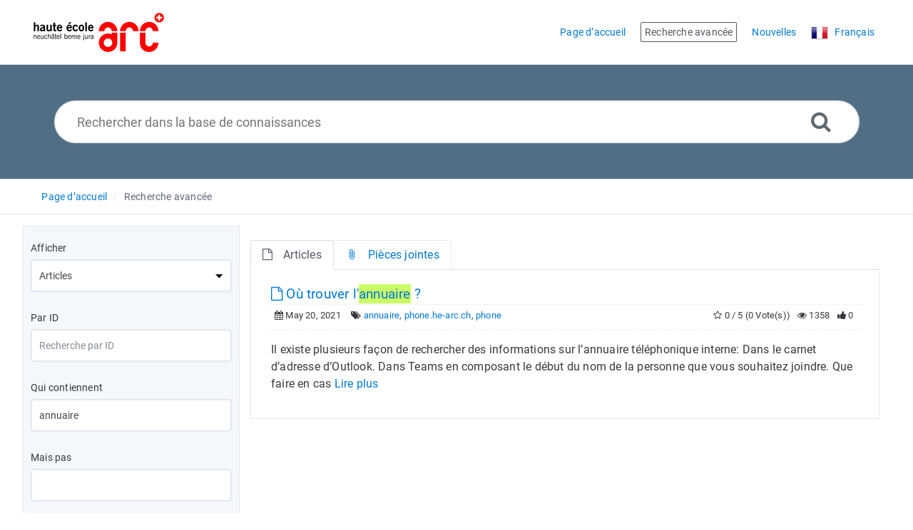

--- FILE ---
content_type: text/html; charset=UTF-8
request_url: https://faq.he-arc.ch/search.php?show_type=Articles&keywords=annuaire&sia=Keywords
body_size: 6878
content:
<!DOCTYPE html>
<html   lang="fr">
<head>
<meta http-equiv="Content-Type" content="text/html; charset=utf-8" />
<title>FAQ Service informatique HE-ARC - Recherche avancée</title>
<meta http-equiv="X-UA-Compatible" content="IE=9; IE=8; IE=EDGE" />
<meta name="viewport" content="width=device-width, initial-scale=1.0, shrink-to-fit=no" /> 


	<meta name="keywords" content="keyword1, keyword2, keyword3" />
	<meta name="description" content="This is demo meta description. You can enter here your meta description." />
<meta name="robots" content="index, follow" /><link rel="shortcut icon" href="https://faq.he-arc.ch/uploads/custom/8575be3ace2937d7d3b1278ae3593317129becde.png" type="image/png" />

<meta name="generator" content="PHPKB Knowledge Base Software" />
<!-- Powered by 'PHPKB Knowledge Base Software' (https://www.phpkb.com) -->
<!-- Please do not remove this line from the code to keep the license valid -->

<style>
	:root {
	--theme-color: #526e84;
	--theme-text-color: #37393e; 
	--header-text-color:#ffffff;
	--header-text-hover-color:#ffe27a;
	--header-btn-bg-color: #d23e00;
	--header-btn-text-color: #ffffff;
	--header-btn-hover-color: #802600;
	--links-text-color: #0078d4;
	--links-hover-color: #ce7e00;
	--btn-bg-color: #0078d4;
	--btn-text-color: #ffffff;
	--btn-hover-color: #3394db;
	--toggle-btn-bg-color: #3394db;
	--toggle-btn-text-color: #ffffff;
	--theme-panel-color: #f5f8fa;
	--theme-panel-border-color:#e1e8ee;

	--article-h1-color: #545764;
	--article-h2-color: #545764;
	--article-h3-color: #545764;
	--article-h4-color: #545764;
	--article-h5-color: #545764;
	--article-h6-color: #545764;
	--search-highlight-color: #cbfe65;
	--glossary-link-color	: #008000;
	--download-badge-bg-color	: #0078d4;
	--download-badge-text-color	: #ffffff;


	--navigation-links-color		: #0078d4;
	--navigation-links-hover-color	: #545764;
	--tabs-bg-color					: #ffffff;
	--tabs-border-color				: #e9ecef;	
	--tabs-text-color				: #0078d4;
	--tabs-hover-bg-color			: #ffffff;
	--tabs-hover-border-color		: #e9ecef;
	--tabs-hover-text-color			: #545764;
	--tabs-active-bg-color			: #ffffff;
	--tabs-active-border-color		: #dddddd;
	--tabs-active-text-color		: #545764;
	--tabs-dropdown-active-bg-color	: #0078d4;
	--tabs-dropdown-active-color	: #ffffff;

	--toc-links-color				: #0078d4;
	--toc-links-hover-color			: #545764;
	--breadcrumbs-links-color		: #0078d4;
	--breadcrumbs-links-hover-color	: #545764;
	--glossary-bg-color				: #0078d4;
	--glossary-labels-color			: #0078d4;
	--glossary-bg-hover-color		: #0078d4;
	--glossary-labels-hover-color	: #ffffff;
	--article-fonts					: ;	
	
  }	
</style>


<link rel="preload" as="font" href="https://faq.he-arc.ch/fonts/icons.woff2" type="font/woff2" crossorigin="anonymous">
<style>
@font-face{
	font-family:'phpkbIcons';
	font-weight:400;
	font-style:normal;
	font-display: swap;
	src:
	url(https://faq.he-arc.ch/fonts/icons.woff2) format("woff2"),
	url(https://faq.he-arc.ch/fonts/icons.woff) format("woff"),
	url(https://faq.he-arc.ch/fonts/icons.ttf) format("truetype"),
	url(https://faq.he-arc.ch/fonts/icons.eot), url("https://faq.he-arc.ch/fonts/icons.eot#iefix") format("embedded-opentype"),
	url("https://faq.he-arc.ch/fonts/icons.svg?#icons") format("svg");
}
</style>
<link rel="preload" href="https://faq.he-arc.ch/css/icons-phpkb.css?v=1.0.0" as="style" onload="this.rel='stylesheet'">
<link rel="stylesheet" href="https://faq.he-arc.ch/css/icons-phpkb.css?v=1.0.0">

<link rel="preload" href="https://faq.he-arc.ch/css/bootstrap.min.css" as="style" onload="this.rel='stylesheet'">
<link href="https://faq.he-arc.ch/css/bootstrap.min.css" rel="stylesheet" type="text/css" />

<link rel="preload" href="https://faq.he-arc.ch/css/bootstrap-overrides.css" as="style" onload="this.rel='stylesheet'">
<link href="https://faq.he-arc.ch/css/bootstrap-overrides.css" rel="stylesheet" type="text/css" />

<link  rel="preload"  media="screen and (min-width: 1px) and (max-width: 1048px)" href="https://faq.he-arc.ch/css/dlmenu.css?v=1.0.0" type="text/css" as="style" onload="this.rel='stylesheet'">
<link rel="stylesheet" media="screen and (min-width: 1px) and (max-width: 1048px)" href="https://faq.he-arc.ch/css/dlmenu.css?v=1.0.0" type="text/css">

<link rel="preload" href="https://faq.he-arc.ch/css/app.min.css?v=1.0.1" as="style" onload="this.rel='stylesheet'">
<link href="https://faq.he-arc.ch/css/app.min.css?v=1.0.1" rel="stylesheet" type="text/css" />

<!--<link href="https://faq.he-arc.ch/css/app-not-required.css" rel="stylesheet" type="text/css" />-->
	  
<link rel="preload" href="https://faq.he-arc.ch/css/phpkb.css?v=1.0.1" as="style" onload="this.rel='stylesheet'">
<link href="https://faq.he-arc.ch/css/phpkb.css?v=1.0.1" rel="stylesheet" type="text/css" />

	
<style>
	.search-section {
							background-color: var(--theme-color,#0078D4)!important;
						}</style>

<!-- Password Strengh Checker -->
<link href="https://faq.he-arc.ch/css/password-strength-checker.css?v=1.0.0" rel="stylesheet">

</head>
<body class="fixed-body layout-fixed">
<a id="skipnav" class="screenreader-htl" href="#mainDiv">
			  
			</a>	
<div id="app" class="paper-loading">
	<!-- Nav -->
		<div class="nav-fixed no-b">
		<!-- Header -->
		<nav class="mainnav navbar navbar-default justify-content-between">
		   <div class="container relative">
			   <a class="offcanvas dl-trigger paper-nav-toggle " type="button" data-toggle="offcanvas" aria-controls="navbarNav" aria-expanded="false" aria-label="Toggle navigation">
				   <i></i>
			   </a>
							   <a class="navbar-brand" aria-label="Logo" href="https://faq.he-arc.ch">
				   <img class="d-inline-block align-top" alt="Knowledge Base Logo" src="https://faq.he-arc.ch/uploads/custom/de8631f476e01f0735285caeb4e3bc03ab04eb6c.png">
			   </a>
			   	<div id="dl-menu" class="xv-menuwrapper responsive-menu">
		<ul class="dl-menu align-items-center">
			<li ><a href="https://faq.he-arc.ch/index.php" ><span>Page d’accueil</span></a></li><li class="active"><a href="https://faq.he-arc.ch/search.php"><span>Recherche avancée</span></a></li><li ><a href="https://faq.he-arc.ch/news.php" ><span>Nouvelles</span></a></li><li>
								<a class="pointer"><span><img src="https://faq.he-arc.ch/images/flags/fr.png" class="flag" border="0" alt="" /> <span class="lang-text">Français</span></span></a>
							 </li>		</ul>
	</div>
				<!-- Login modal -->
		   </div>
		</nav>
	</div>

		<main class="template-genre">
		<!-- Search Section -->
			<section class="search-section">
									
									<div class="masthead single-masthead ">
										<div class="container">
											<div class="row">
												<div class="col-lg-12 mx-md-auto">
													<form class="clearfix" name="frmsearch" role="search" aria-label="" method="post" action="https://faq.he-arc.ch/search.php?suid=6973fa17d7bd7"  onsubmit="return check_form('Veuillez spécifier le mot-clé pour pouvoir faire une recherche.','Veuillez spécifier au minimum 3 caractères pour pouvoir faire une recherche.','Rechercher dans la base de connaissances');">
						<input type="text" class="search-field" id="search_field" name="keywords" aria-label="Rechercher dans la base de connaissances" aria-required="true" aria-invalid="false" placeholder="Rechercher dans la base de connaissances">
						
						<input type="hidden" name="search_att" value="yes"/>
						<button type="submit" name="submit_search"  id="search_btn" value="Search" aria-label="Recherche avancée"><i class="icon icon-search" role="presentation"></i></button>
					</form>
												</div>
											</div>
										</div>
									</div>
								</section>			<div class="breadcrumbs breadcrumbbar" role="navigation" aria-label="Breadcrumb">
										<div class="container">
											 <ol>
						<li><a href="https://faq.he-arc.ch/index.php" title="Page d’accueil">Page d’accueil</a> </li>
								<li class="active" tabindex="0">Recherche avancée</li>
					</ol>
										</div>
									</div>		<div class="container container-xs" id="mainDiv">
		<div class="row">
			<div class="col-lg-3  left-sidebar background-sidebar ">
					
<script type="text/javascript">
	var sbClasses ='';
</script>
	<!--Sidebar Toggle Button-->
	<a href="#" data-toggle="offcanvas" aria-label="" class="sidebar-slide-toggle d-lg-none d-xl-none"><i class=""></i></a>
	<script type="text/javascript">
		var sbClasses = "sidebar-slide main-sidebar shadow1 fixed offcanvas scroll light";
	</script>
	<aside id="sidebar_slide" style="width:auto;">
		<!--Sidebar End-->
		<div class="sidebar sidebar-kbtree mt-3 background-tree p-10">
		
<form id="advsearch_form" role="search" aria-label="" class="advsearch" action="search.php?suid=6973fa17d7bd7" method="post">
	<div class="row">
		<div class="col-12">
			<div class="form-group">
				<label class="control-label" id="lblsf">Afficher</label>
				<select name="show_type" class="form-control form-control-lg select-control" id="st" onchange="return show_hide_tr('st');" class="select-control" aria-labelledby="lblsf" aria-required="true" aria-invalid="false">
					<option value="Articles" selected="selected">Articles</option><option value="News">Nouvelles</option><option value="Categories">Catégories</option>				</select>
			</div>
		</div>
		<div class="col-12">
			<div class="form-group">
				<label class="control-label" id="lblid">Par ID</label>
				<input type="number" name="item_id" placeholder="Recherche par ID" value="" class="form-control form-control-lg"  aria-labelledby="lblid" aria-invalid="false" />
			</div>
		</div>
		<div class="clearfix"></div>
		<div class="col-12">
			<div class="form-group">
				<label class="control-label" id="lbltc">Qui contiennent</label>
				<input type="text" name="keywords" placeholder="Vos mots-clés ici..." value="annuaire" class="form-control form-control-lg"  aria-labelledby="lbltc" aria-invalid="false" />
			</div>
		</div>
		<div class="col-12">
			<div class="form-group">
				<label class="control-label" id="lblbn">Mais pas</label>
				<input type="text" name="but_not" value="" class="form-control form-control-lg" aria-labelledby="lblbn" aria-invalid="false"  />
			</div>
		</div>
		<div class="clearfix"></div>
		<div class="col-12" id="siatr" >
			<div class="form-group">
				<label class="control-label"  id="lblsi">Rechercher dans</label>
				<select name="sia" class="form-control form-control-lg select-control"  aria-labelledby="lblsi" aria-invalid="false">
					<option value="All">Tout</option><option value="Title">Titre</option><option value="Content">Contenu</option><option value="Keywords" selected="selected">Mots-clés</option>				</select>
			</div>
		</div>
		<div class="col-12" id="sictr"  style="display:none;" >
			<div class="form-group">
				<label class="control-label" id="lblsin">Rechercher dans</label>
				<select name="sic" class="form-control form-control-lg select-control" aria-labelledby="lblsin" aria-invalid="false">
					<option value="Both">Tout</option><option value="Title">Titre</option><option value="Content">Contenu</option>				</select>
			</div>
		</div>
		<div class="col-12" id="intr" >
			<div class="form-group">
				<label class="control-label" id="lblct">Dans</label>
				<select name="sc" class="form-control form-control-lg select-control" aria-labelledby="lblct" aria-invalid="false">
					<option value="All">Toutes les catégories</option>
					<option value="110" >Nouveaux étudiants</option>
<option value="1" >Comptes informatiques</option>
<option value="2" >&nbsp;&nbsp;&nbsp;&nbsp;- Généralités</option>
<option value="3" >&nbsp;&nbsp;&nbsp;&nbsp;- Initialisation des comptes</option>
<option value="4" >&nbsp;&nbsp;&nbsp;&nbsp;- Mot de passe</option>
<option value="5" >&nbsp;&nbsp;&nbsp;&nbsp;&nbsp;&nbsp;&nbsp;&nbsp;- Changer mon mot de passe</option>
<option value="104" >&nbsp;&nbsp;&nbsp;&nbsp;- SWITCH edu-ID</option>
<option value="6" >Réseaux, wifi et VPN</option>
<option value="7" >&nbsp;&nbsp;&nbsp;&nbsp;- Généralités</option>
<option value="13" >&nbsp;&nbsp;&nbsp;&nbsp;- VPN</option>
<option value="103" >&nbsp;&nbsp;&nbsp;&nbsp;&nbsp;&nbsp;&nbsp;&nbsp;- Accès au réseau administratif</option>
<option value="14" >&nbsp;&nbsp;&nbsp;&nbsp;&nbsp;&nbsp;&nbsp;&nbsp;- Généralités</option>
<option value="8" >&nbsp;&nbsp;&nbsp;&nbsp;- Wifi</option>
<option value="112" >&nbsp;&nbsp;&nbsp;&nbsp;&nbsp;&nbsp;&nbsp;&nbsp;- Cisco Secure Client &#40;NAM&#41;</option>
<option value="9" >&nbsp;&nbsp;&nbsp;&nbsp;&nbsp;&nbsp;&nbsp;&nbsp;- Explication des différents réseaux Wifi</option>
<option value="11" >&nbsp;&nbsp;&nbsp;&nbsp;&nbsp;&nbsp;&nbsp;&nbsp;- macOS</option>
<option value="12" >&nbsp;&nbsp;&nbsp;&nbsp;&nbsp;&nbsp;&nbsp;&nbsp;- Smartphone, tablettes &#40;Android, IOS, Windows mobile&#41;</option>
<option value="10" >&nbsp;&nbsp;&nbsp;&nbsp;&nbsp;&nbsp;&nbsp;&nbsp;- Windows 10/11</option>
<option value="16" >Mail et calendrier &#40;réservation de ressources&#41;</option>
<option value="17" >&nbsp;&nbsp;&nbsp;&nbsp;- Généralités</option>
<option value="98" >&nbsp;&nbsp;&nbsp;&nbsp;&nbsp;&nbsp;&nbsp;&nbsp;- Outlook</option>
<option value="99" >&nbsp;&nbsp;&nbsp;&nbsp;&nbsp;&nbsp;&nbsp;&nbsp;- Webmail</option>
<option value="19" >&nbsp;&nbsp;&nbsp;&nbsp;- Réservation de salle</option>
<option value="20" >&nbsp;&nbsp;&nbsp;&nbsp;- Newsletters</option>
<option value="18" >&nbsp;&nbsp;&nbsp;&nbsp;- Courrier indésirable</option>
<option value="21" >Impressions et copies</option>
<option value="41" >&nbsp;&nbsp;&nbsp;&nbsp;- Généralités</option>
<option value="42" >&nbsp;&nbsp;&nbsp;&nbsp;- Installer une imprimante</option>
<option value="44" >&nbsp;&nbsp;&nbsp;&nbsp;- Imprimer depuis un ordinateur hors domaine</option>
<option value="45" >&nbsp;&nbsp;&nbsp;&nbsp;- Imprimer depuis un périphérique mobile</option>
<option value="43" >&nbsp;&nbsp;&nbsp;&nbsp;- Désinstaller une imprimante</option>
<option value="22" >Ressources et matériels informatiques</option>
<option value="52" >&nbsp;&nbsp;&nbsp;&nbsp;- Beamer</option>
<option value="114" >&nbsp;&nbsp;&nbsp;&nbsp;- Écran interactif</option>
<option value="60" >&nbsp;&nbsp;&nbsp;&nbsp;- Flipchart interactif</option>
<option value="55" >&nbsp;&nbsp;&nbsp;&nbsp;- Lecteurs réseau</option>
<option value="59" >&nbsp;&nbsp;&nbsp;&nbsp;- PC du personnel</option>
<option value="58" >&nbsp;&nbsp;&nbsp;&nbsp;- PC portable étudiant</option>
<option value="53" >&nbsp;&nbsp;&nbsp;&nbsp;- PC salle de cours - enseignant</option>
<option value="57" >&nbsp;&nbsp;&nbsp;&nbsp;- Station d'accueil universelle pour ordinateur portable</option>
<option value="56" >&nbsp;&nbsp;&nbsp;&nbsp;- Tableau interactif</option>
<option value="54" >&nbsp;&nbsp;&nbsp;&nbsp;- Visioconférence</option>
<option value="23" >Badge, clés et monétique</option>
<option value="67" >&nbsp;&nbsp;&nbsp;&nbsp;- Généralités</option>
<option value="68" >&nbsp;&nbsp;&nbsp;&nbsp;- Badge</option>
<option value="69" >&nbsp;&nbsp;&nbsp;&nbsp;- Clés</option>
<option value="71" >&nbsp;&nbsp;&nbsp;&nbsp;- Contrôle d'accès</option>
<option value="70" >&nbsp;&nbsp;&nbsp;&nbsp;- Monétique</option>
<option value="24" >Logiciels</option>
<option value="73" >&nbsp;&nbsp;&nbsp;&nbsp;- Personnel</option>
<option value="106" >&nbsp;&nbsp;&nbsp;&nbsp;&nbsp;&nbsp;&nbsp;&nbsp;- SolidWorks</option>
<option value="72" >&nbsp;&nbsp;&nbsp;&nbsp;- Etudiants</option>
<option value="108" >&nbsp;&nbsp;&nbsp;&nbsp;&nbsp;&nbsp;&nbsp;&nbsp;- Rentrée informatique</option>
<option value="105" >&nbsp;&nbsp;&nbsp;&nbsp;&nbsp;&nbsp;&nbsp;&nbsp;- SolidWorks</option>
<option value="107" >&nbsp;&nbsp;&nbsp;&nbsp;- Portail d&#039;entreprise</option>
<option value="100" >Cloud</option>
<option value="101" >&nbsp;&nbsp;&nbsp;&nbsp;- Microsoft 365</option>
<option value="25" >Téléphonie</option>
<option value="63" >&nbsp;&nbsp;&nbsp;&nbsp;- Fixe</option>
<option value="84" >&nbsp;&nbsp;&nbsp;&nbsp;&nbsp;&nbsp;&nbsp;&nbsp;- Annuaire</option>
<option value="85" >&nbsp;&nbsp;&nbsp;&nbsp;&nbsp;&nbsp;&nbsp;&nbsp;- Gestion avancée des appels</option>
<option value="113" >&nbsp;&nbsp;&nbsp;&nbsp;- Microsoft Teams</option>
<option value="64" >&nbsp;&nbsp;&nbsp;&nbsp;- Mobile</option>
<option value="26" >Applications métiers &#40;OpenTime, SII4ARC, IS-Academia, SageX, AGF et Cyberlearn&#41;</option>
<option value="33" >&nbsp;&nbsp;&nbsp;&nbsp;- AGF</option>
<option value="111" >&nbsp;&nbsp;&nbsp;&nbsp;- Cyberlearn &#40;moodle&#41;</option>
<option value="32" >&nbsp;&nbsp;&nbsp;&nbsp;- IS-Academia</option>
<option value="75" >&nbsp;&nbsp;&nbsp;&nbsp;&nbsp;&nbsp;&nbsp;&nbsp;- Généralités</option>
<option value="77" >&nbsp;&nbsp;&nbsp;&nbsp;&nbsp;&nbsp;&nbsp;&nbsp;- Personnel</option>
<option value="76" >&nbsp;&nbsp;&nbsp;&nbsp;&nbsp;&nbsp;&nbsp;&nbsp;- Etudiants</option>
<option value="30" >&nbsp;&nbsp;&nbsp;&nbsp;- OpenTime</option>
<option value="34" >&nbsp;&nbsp;&nbsp;&nbsp;- SageX (AGP)</option>
<option value="31" >&nbsp;&nbsp;&nbsp;&nbsp;- SII4ARC</option>
<option value="27" >Visiteurs</option>
<option value="66" >&nbsp;&nbsp;&nbsp;&nbsp;- Compte temporaire</option>
<option value="65" >&nbsp;&nbsp;&nbsp;&nbsp;- Wifi</option>
<option value="28" >Charte informatique et sécurité</option>
<option value="46" >&nbsp;&nbsp;&nbsp;&nbsp;- Généralités</option>
<option value="47" >&nbsp;&nbsp;&nbsp;&nbsp;- Sécurité</option>
<option value="117" >&nbsp;&nbsp;&nbsp;&nbsp;&nbsp;&nbsp;&nbsp;&nbsp;- Sensibilisation</option>
<option value="29" >Obtenir de l'aide du service informatique</option>
<option value="61" >&nbsp;&nbsp;&nbsp;&nbsp;- Généralités</option>
<option value="62" >&nbsp;&nbsp;&nbsp;&nbsp;- GLPI</option>
				</select>
				<div class="checkbox block">
					<label id="lblsc"><input type="checkbox" name="sub" value="yes" aria-labelledby="lblsc" aria-invalid="false" aria-checked="false"   /> Inclure les sous-catégories dans la recherche</label>
				</div>
			</div>
		</div>
		<div class="clearfix"></div>
		<div class="col-12">
			<div class="form-group">
				<label class="control-label" id="lblsf">Rechercher</label>
				<select name="search_for" class="form-control form-control-lg select-control" aria-labelledby="lblsf" aria-invalid="false">
					<option value="Any Word" selected="selected">N’importe quel mot</option><option value="All Words">Tous les mots</option><option value="Exact Match">Correspondance exacte</option>				</select>
			</div>
		</div>
		<div class="col-12" id="sbtr" >
			<div class="form-group">
				<label class="control-label" id="lblsb">Trier par</label>
				<select name="sort_by" class="form-control form-control-lg select-control"  aria-labelledby="lblsb" aria-invalid="false">
					<option value="Relevance" selected="selected">Pertinence</option><option value="Popularity">Popularité</option><option value="Rating">Note</option><option value="Updated"></option>				</select>
			</div>
		</div>
		<div class="col-12" id="sbntr"  style="display:none;" >
			<div class="form-group">
				<label class="control-label" id="lblsbf">Trier par</label>
				<select name="sort_by_common" class="form-control form-control-lg select-control"  aria-labelledby="lblsbf" aria-invalid="false">
					<option value="Relevance">Pertinence</option><option value="Popularity">Popularité</option>				</select>
			</div>
		</div>
		<div class="col-12" id="sotr">
			<div class="form-group">
				<label class="control-label" id="lblso">Ordre de tri</label>
				<select name="so" class="form-control form-control-lg select-control"  aria-labelledby="lblso" aria-invalid="false">
					<option value="Ascending">Ascendant</option><option value="Descending" selected="selected">Descendant</option>				</select>
			</div>
		</div>
				<div class="col-12" id="asitr" >
			<div class="form-group">
				<label class="control-label" for="checkbox" id="lblasi">Cherchez aussi dans</label>
								<div class="checkbox block"><label  id="lblat"><input type="checkbox" name="fa" value="yes"   aria-labelledby="lblasi lblat" aria-checked="false" aria-invalid="false" /> Pièces jointes</label></div>
							</div>
		</div><!-- col-sm-12 -->
				<div class="col-12 text-center">
			<div class="form-group">
				<button class="btn btn-primary pointer btn-phpkb" type="submit" name="submit" value="Advanced Search">Recherche avancée</button>
			</div>
		</div><!-- col-sm-12 -->
	</div><!-- End Row -->
</form>
	</aside>
	
				</div>
				<div class="col-12 col-lg-9 mt-3 container-content ">
					
								<!-- Articles / Files Tabs -->
								<ul class="nav nav-tabs home-tabs p-t-20" id="home_tabs" role="tablist">
									<li class="nav-item">
										<a class="nav-link active show " id="tab0" data-toggle="tab" href="#tab0_content" role="tab" aria-controls="tab0_content" aria-selected="true"><i class="icon icon-file-o"></i>Articles</a>
									</li>	<li class="nav-item">
												<a class="nav-link " id="tab1" data-toggle="tab" href="#tab1_content" role="tab" aria-controls="tab1_content"><i class="icon icon-attach_file"></i>Pièces jointes</a>
											</li>
								</ul>
								<div class="tab-content home-tabs-content" id="home_tabs_content">
									<!-- Articles -->
									<div role="tabpanel" class="tab-pane fade pl-2 active show " id="tab0_content" aria-labelledby="tab0">
										<div><!-- Search Results -->
<div><article class="mb-1">
										<header>
											<div class="article-title d-table full-width  highlight_this"><h2 class="d-table-cell"><a href="https://faq.he-arc.ch/article.php?id=201" aria-label="" target="_blank" ><i class="icon icon-file-o" role="presentation"></i> Où trouver l&#039;annuaire ?</a></h2>  </div>
											
		<div class="article-meta display-inline-table">
			<span class="pointer" aria-label="Ajouté le May 20, 2021" title="Ajouté le May 20, 2021"><i class="icon icon-calendar" role="presentation"></i> May 20, 2021</span>
			<span class="d-none d-sm-inline info-tags"><i class="icon icon-tags" role="presentation"></i> <a href="https://faq.he-arc.ch/search.php?show_type=Articles&keywords=annuaire&sia=Keywords" class="">annuaire</a>, <a href="https://faq.he-arc.ch/search.php?show_type=Articles&keywords=phone.he-arc.ch&sia=Keywords" class="">phone.he-arc.ch</a>, <a href="https://faq.he-arc.ch/search.php?show_type=Articles&keywords=phone&sia=Keywords" class="">phone</a></span>
			
			
			<span class="float-right pointer" aria-label="0 Réactions" title="0 Réactions"><i class="icon icon-thumbs-up" role="presentation"></i>  0</span>
			<span class="float-right pointer" aria-label="1.36K Clics" title="1.36K Clics"><i class="icon icon-eye" role="presentation"></i>  1358</span>
			<span class="float-right d-none d-sm-inline art-votes"><i class="icon icon-star-o" role="presentation"></i> 0 / 5 &#40;0 Vote&#40;s&#41;&#41;</span>
		</div>
										</header>
										<p class="highlight_this"><div>Il existe plusieurs façon de rechercher des informations sur l&rsquo;annuaire téléphonique interne:

Dans le carnet d&rsquo;adresse d&rsquo;Outlook.
Dans Teams en composant le début du nom de la personne que vous souhaitez joindre.

Que faire en cas  <a href="https://faq.he-arc.ch/article.php?id=201">Lire plus</a></div></p>
									</article></div></div>
									</div>

									<!-- Files -->
									<div role="tabpanel" class="tab-pane fade pl-2 " id="tab1_content" aria-labelledby="tab1">Il n&#039;y a aucun enregistrement à afficher.
									</div>
									<input type="hidden" id="fsrchst" name="fsrchst" value="0">
								</div>				</div>
			</div><!-- End Row -->
		</div>
	</main>
	<!-- SignUp modal -->
<div class="modal" id="modalSignUp" tabindex="-1" role="dialog"  aria-label="" data-backdrop="static">
	<div class="modal-dialog" role="document">
		<div class="modal-content no-r">
			<a href="#" data-dismiss="modal" aria-label="Close" class="paper-nav-toggle active mr-3"><i></i></a>
			<div class="modal-body no-p">
			</div>
		</div>
	</div>
</div>
<a href="#" class="scroll-top" aria-label="Back to Top Screen" title="Back to Top"><i class="icon icon-angle-up" role="presentation" aria-hidden="true"></i></a></div>
<!--End Page page_wrapper -->

<script type="text/javascript">/* Set global variables */var secTkn = "&cfrmsectkn=MTc2OTIwODM0MzAwRVpnRVFNbUxJaXRHRnpGYm5xNnNtbm8yZmRVcDloQ2p1R0pxeVg=";var secTknKey = "cfrmsectkn";var secTknVal = "MTc2OTIwODM0MzAwRVpnRVFNbUxJaXRHRnpGYm5xNnNtbm8yZmRVcDloQ2p1R0pxeVg=";</script>
<script type="text/javascript" src="https://faq.he-arc.ch/js/libs/jquery-3.4.1.min.js"></script>
<script src="https://faq.he-arc.ch/js/components/_preloader.js" type="text/javascript"></script><!-- Loading to work  --> 
<script src="https://faq.he-arc.ch/js/libs/modernizr.min.js" type="text/javascript"></script><!-- For different functionalities in browsers --> 
<script type="text/javascript" src="https://faq.he-arc.ch/js/libs/popper.min.js"></script><!-- For bootstrap -->
<script src="https://faq.he-arc.ch/js/libs/bootstrap.min.js"></script>

<script type="text/javascript">
	var filesLoaded = 'no';
	loadFiles('https://faq.he-arc.ch');
	jQuery(window).resize(function() {
		if(filesLoaded == 'no'){
			loadFiles('https://faq.he-arc.ch');
		}
	});
			jQuery(document).ready(function(){
			loadCSS = function(href) {
				var cssLink = jQuery("<link>");
				jQuery("head").append(cssLink); //IE hack: append before setting href
				cssLink.attr({
					rel:  "stylesheet",
					type: "text/css",
					href: href
				});
			};
			loadCSS("https://faq.he-arc.ch/css/category-icons.css");
		});
	</script>
<script defer src="https://faq.he-arc.ch/js/common.js?v=1.0.3" type="text/javascript" ></script>
<script defer src="https://faq.he-arc.ch/js/polyfill.js"></script>
<script defer src="https://faq.he-arc.ch/js/focus-visible.js" type="text/javascript" ></script>

<!-- Password Strengh Checker Plugin -->
<script src="https://faq.he-arc.ch/js/password-strength-checker.js?v=1.0.0" type="text/javascript" ></script>
<script type="text/javascript">
	jQuery(document).ready(function(){
		bindSignupModal('https://faq.he-arc.ch');
	}); 
</script>
<script defer src="https://faq.he-arc.ch/js/search.js" type="text/javascript" ></script>


	<script src="https://faq.he-arc.ch/js/jquery.mark.min.js?v=1.0.0" type="text/javascript"></script>
	<script type="text/javascript">
	jQuery(document).ready(function(){
		jQuery(".highlight_this").mark("annuaire", {"acrossElements": true,
			"element": "span",
			"className": "highlight-terms",
			"exclude": [".syntaxhighlighter *, pre[class*='brush']"],
			"ignoreJoiners": true
		});
	});
	</script>
	<script defer src="https://faq.he-arc.ch/js/jquery.livesearch.js"></script>
	<script type="text/javascript">
	//<![CDATA[
	jQuery(document).ready(function(){
		jQuery('#search_field').liveSearch({url: 'https://faq.he-arc.ch/include/ajax-hub.php?ajax=true&usefor=livesearch&keywords=', typeDelay:500});
	});
	//]]>
	</script>

</body>
</html>

--- FILE ---
content_type: text/css
request_url: https://faq.he-arc.ch/css/dlmenu.css?v=1.0.0
body_size: 1863
content:
.dl-menuwrapper button {border: none;width: 48px;height: 45px;text-indent: -900em;overflow: hidden;position: relative;cursor: pointer;outline: 0}.dl-menuwrapper button:after {content: '';position: absolute;width: 68%;height: 5px;background: #fff;top: 10px;left: 16%;box-shadow: 0 10px 0 #fff, 0 20px 0 #fff}.no-js .dl-menuwrapper .dl-menu {position: relative;opacity: 1;-webkit-transform: none;transform: none}.no-js .dl-menuwrapper li.dl-back,.xv-menuwrapper .dl-trigger {display: none}.no-js .dl-menuwrapper li>a:not(:only-child) {background: rgba(0, 0, 0, .1)}.no-js .dl-menuwrapper li>a:not(:only-child):after {content: ''}.demo-1 .dl-menuwrapper button {background: #c62860}.demo-1 .dl-menuwrapper button.dl-active,.demo-1 .dl-menuwrapper button:hover,.demo-1 .dl-menuwrapper ul {background: #9e1847}.demo-2 .dl-menuwrapper button {background: #e86814}.demo-2 .dl-menuwrapper button.dl-active,.demo-2 .dl-menuwrapper button:hover,.demo-2 .dl-menuwrapper ul {background: #d35400}.demo-3 .dl-menuwrapper button {background: #08cbc4}.demo-3 .dl-menuwrapper button.dl-active,.demo-3 .dl-menuwrapper button:hover,.demo-3 .dl-menuwrapper ul {background: #00b4ae}.demo-4 .dl-menuwrapper button {background: #90b912}.demo-4 .dl-menuwrapper button.dl-active,.demo-4 .dl-menuwrapper button:hover,.demo-4 .dl-menuwrapper ul {background: #79a002}.demo-5 .dl-menuwrapper button {background: #744783}.demo-5 .dl-menuwrapper button.dl-active,.demo-5 .dl-menuwrapper button:hover,.demo-5 .dl-menuwrapper ul {background: #643771}.dl-menuwrapper {width: 100%;max-width: 300px;float: left;-webkit-perspective: 1000px;perspective: 1000px;-webkit-perspective-origin: 50% 200%;perspective-origin: 50% 200%}.dl-menuwrapper:first-child {margin-top: 25px}.dl-menuwrapper ul {padding: 0;list-style: none;-webkit-transform-style: preserve-3d;transform-style: preserve-3d}.dl-menuwrapper li {position: relative}.dl-menuwrapper li a {display: block;position: relative;padding: 15px 20px;font-size: 14px;line-height: 20px;font-weight: 300;color: #fff;outline: 0}.dl-menuwrapper {position: absolute;top: 50%;right: 15px;transform: translateY(-50%);-webkit-transform: translateY(-50%);-moz-transform: translateY(-50%);-o-transform: translateY(-50%);-ms-transform: translateY(-50%)}.dl-menuwrapper .dl-menu {box-shadow: 0 0 6px rgba(0, 0, 0, .1);z-index: 9999;border-radius: 2px}.dl-menuwrapper .dl-menu .btn {border-radius: 0;padding: 0}.dl-menuwrapper button {background: #03a9f4;float: right}.dl-menuwrapper button.dl-active,.dl-menuwrapper button:hover {background: #03a9f4}.dl-menuwrapper ul {background: #fff}.dl-menuwrapper ul li {border-bottom: 1px solid #fafafa}.dl-menuwrapper ul li:last-child {border: none}.dl-menuwrapper ul li a {color: #545764;}.dl-menuwrapper ul li a:hover {color: #0079D2;}.no-touch .dl-menuwrapper li a:hover {background: rgba(255, 248, 213, .1)}.dl-menuwrapper li.dl-back:after,.dl-menuwrapper li>a:not(:only-child):after {position: absolute;top: 0;line-height: 50px;font-family: phpkbIcons;speak: none;-webkit-font-smoothing: antialiased;content: "";font-size: 18px;right: 22px}.dl-menuwrapper li.dl-back>a {padding-left: 30px;background: #f5f8fa}.dl-menuwrapper li.dl-back:after {left: 10px;color: rgba(212, 204, 198, .6);-webkit-transform: rotate(180deg);transform: rotate(180deg)}.dl-menuwrapper li>a:after {right: 10px;color: rgba(0, 0, 0, .15)}.dl-menuwrapper .dl-menu {margin: 0;position: absolute;width: 100%;opacity: 0;pointer-events: none;-webkit-transform: translateY(10px);transform: translateY(10px);-webkit-backface-visibility: hidden;backface-visibility: hidden}.dl-menuwrapper .dl-menu.dl-menu-toggle {transition: all .3s ease}.dl-menuwrapper .dl-menu.dl-menuopen {opacity: 1;pointer-events: auto;-webkit-transform: translateY(0);transform: translateY(0)}.dl-menuwrapper .dl-menu.dl-subview li,.dl-menuwrapper .dl-menu.dl-subview li.dl-subview>a,.dl-menuwrapper .dl-menu.dl-subview li.dl-subviewopen>a,.dl-menuwrapper li .dl-submenu {display: none}.dl-menuwrapper .dl-menu.dl-subview li.dl-subview,.dl-menuwrapper .dl-menu.dl-subview li.dl-subview .dl-submenu,.dl-menuwrapper .dl-menu.dl-subview li.dl-subviewopen,.dl-menuwrapper .dl-menu.dl-subview li.dl-subviewopen>.dl-submenu,.dl-menuwrapper .dl-menu.dl-subview li.dl-subviewopen>.dl-submenu>li,.no-js .dl-menuwrapper li .dl-submenu {display: block}.dl-menuwrapper>.dl-submenu {position: absolute;width: 100%;top: 0;left: 0;margin: 0}.dl-menuwrapper .dl-menu.dl-animate-out-1 {-webkit-animation: MenuAnimOut1 .4s;animation: MenuAnimOut1 .4s}.dl-menuwrapper .dl-menu.dl-animate-out-2 {-webkit-animation: MenuAnimOut2 .3s ease-in-out;animation: MenuAnimOut2 .3s ease-in-out}.dl-menuwrapper .dl-menu.dl-animate-out-3 {-webkit-animation: MenuAnimOut3 .4s ease;animation: MenuAnimOut3 .4s ease}.dl-menuwrapper .dl-menu.dl-animate-out-4 {-webkit-animation: MenuAnimOut4 .4s ease;animation: MenuAnimOut4 .4s ease}.dl-menuwrapper .dl-menu.dl-animate-out-5 {-webkit-animation: MenuAnimOut5 .4s ease;animation: MenuAnimOut5 .4s ease}@-webkit-keyframes MenuAnimOut1 {50% {-webkit-transform: translateZ(-250px) rotateY(30deg)}75% {-webkit-transform: translateZ(-372.5px) rotateY(15deg);opacity: .5}100% {-webkit-transform: translateZ(-500px) rotateY(0);opacity: 0}}@-webkit-keyframes MenuAnimOut2 {100% {-webkit-transform: translateX(-100%);opacity: 0}}@-webkit-keyframes MenuAnimOut3 {100% {-webkit-transform: translateZ(300px);opacity: 0}}@-webkit-keyframes MenuAnimOut4 {100% {-webkit-transform: translateZ(-300px);opacity: 0}}@-webkit-keyframes MenuAnimOut5 {100% {-webkit-transform: translateY(40%);opacity: 0}}@keyframes MenuAnimOut1 {50% {-webkit-transform: translateZ(-250px) rotateY(30deg);transform: translateZ(-250px) rotateY(30deg)}75% {-webkit-transform: translateZ(-372.5px) rotateY(15deg);transform: translateZ(-372.5px) rotateY(15deg);opacity: .5}100% {-webkit-transform: translateZ(-500px) rotateY(0);transform: translateZ(-500px) rotateY(0);opacity: 0}}@keyframes MenuAnimOut2 {100% {-webkit-transform: translateX(-100%);transform: translateX(-100%);opacity: 0}}@keyframes MenuAnimOut3 {100% {-webkit-transform: translateZ(300px);transform: translateZ(300px);opacity: 0}}@keyframes MenuAnimOut4 {100% {-webkit-transform: translateZ(-300px);transform: translateZ(-300px);opacity: 0}}@keyframes MenuAnimOut5 {100% {-webkit-transform: translateY(40%);transform: translateY(40%);opacity: 0}}.dl-menuwrapper .dl-menu.dl-animate-in-1 {-webkit-animation: MenuAnimIn1 .3s;animation: MenuAnimIn1 .3s}.dl-menuwrapper .dl-menu.dl-animate-in-2 {-webkit-animation: MenuAnimIn2 .3s ease-in-out;animation: MenuAnimIn2 .3s ease-in-out}.dl-menuwrapper .dl-menu.dl-animate-in-3 {-webkit-animation: MenuAnimIn3 .4s ease;animation: MenuAnimIn3 .4s ease}.dl-menuwrapper .dl-menu.dl-animate-in-4 {-webkit-animation: MenuAnimIn4 .4s ease;animation: MenuAnimIn4 .4s ease}.dl-menuwrapper .dl-menu.dl-animate-in-5 {-webkit-animation: MenuAnimIn5 .4s ease;animation: MenuAnimIn5 .4s ease}@-webkit-keyframes MenuAnimIn1 {0% {-webkit-transform: translateZ(-500px) rotateY(0);opacity: 0}20% {-webkit-transform: translateZ(-250px) rotateY(30deg);opacity: .5}100% {-webkit-transform: translateZ(0) rotateY(0);opacity: 1}}@-webkit-keyframes MenuAnimIn2 {0% {-webkit-transform: translateX(-100%);opacity: 0}100% {-webkit-transform: translateX(0);opacity: 1}}@-webkit-keyframes MenuAnimIn3 {0% {-webkit-transform: translateZ(300px);opacity: 0}100% {-webkit-transform: translateZ(0);opacity: 1}}@-webkit-keyframes MenuAnimIn4 {0% {-webkit-transform: translateZ(-300px);opacity: 0}100% {-webkit-transform: translateZ(0);opacity: 1}}@-webkit-keyframes MenuAnimIn5 {0% {-webkit-transform: translateY(40%);opacity: 0}100% {-webkit-transform: translateY(0);opacity: 1}}@keyframes MenuAnimIn1 {0% {-webkit-transform: translateZ(-500px) rotateY(0);transform: translateZ(-500px) rotateY(0);opacity: 0}20% {-webkit-transform: translateZ(-250px) rotateY(30deg);transform: translateZ(-250px) rotateY(30deg);opacity: .5}100% {-webkit-transform: translateZ(0) rotateY(0);transform: translateZ(0) rotateY(0);opacity: 1}}@keyframes MenuAnimIn2 {0% {-webkit-transform: translateX(-100%);transform: translateX(-100%);opacity: 0}100% {-webkit-transform: translateX(0);transform: translateX(0);opacity: 1}}@keyframes MenuAnimIn3 {0% {-webkit-transform: translateZ(300px);transform: translateZ(300px);opacity: 0}100% {-webkit-transform: translateZ(0);transform: translateZ(0);opacity: 1}}@keyframes MenuAnimIn4 {0% {-webkit-transform: translateZ(-300px);transform: translateZ(-300px);opacity: 0}100% {-webkit-transform: translateZ(0);transform: translateZ(0);opacity: 1}}@keyframes MenuAnimIn5 {0% {-webkit-transform: translateY(40%);transform: translateY(40%);opacity: 0}100% {-webkit-transform: translateY(0);transform: translateY(0);opacity: 1}}.dl-menuwrapper>.dl-submenu.dl-animate-in-1 {-webkit-animation: SubMenuAnimIn1 .4s ease;animation: SubMenuAnimIn1 .4s ease}.dl-menuwrapper>.dl-submenu.dl-animate-in-2 {-webkit-animation: SubMenuAnimIn2 .3s ease-in-out;animation: SubMenuAnimIn2 .3s ease-in-out}.dl-menuwrapper>.dl-submenu.dl-animate-in-3 {-webkit-animation: SubMenuAnimIn3 .4s ease;animation: SubMenuAnimIn3 .4s ease}.dl-menuwrapper>.dl-submenu.dl-animate-in-4 {-webkit-animation: SubMenuAnimIn4 .4s ease;animation: SubMenuAnimIn4 .4s ease}.dl-menuwrapper>.dl-submenu.dl-animate-in-5 {-webkit-animation: SubMenuAnimIn5 .4s ease;animation: SubMenuAnimIn5 .4s ease}@-webkit-keyframes SubMenuAnimIn1 {0% {-webkit-transform: translateX(50%);opacity: 0}100% {-webkit-transform: translateX(0);opacity: 1}}@-webkit-keyframes SubMenuAnimIn2 {0% {-webkit-transform: translateX(100%);opacity: 0}100% {-webkit-transform: translateX(0);opacity: 1}}@-webkit-keyframes SubMenuAnimIn3 {0% {-webkit-transform: translateZ(-300px);opacity: 0}100% {-webkit-transform: translateZ(0);opacity: 1}}@-webkit-keyframes SubMenuAnimIn4 {0% {-webkit-transform: translateZ(300px);opacity: 0}100% {-webkit-transform: translateZ(0);opacity: 1}}@-webkit-keyframes SubMenuAnimIn5 {0% {-webkit-transform: translateZ(-200px);opacity: 0}100% {-webkit-transform: translateZ(0);opacity: 1}}@keyframes SubMenuAnimIn1 {0% {-webkit-transform: translateX(50%);transform: translateX(50%);opacity: 0}100% {-webkit-transform: translateX(0);transform: translateX(0);opacity: 1}}@keyframes SubMenuAnimIn2 {0% {-webkit-transform: translateX(100%);transform: translateX(100%);opacity: 0}100% {-webkit-transform: translateX(0);transform: translateX(0);opacity: 1}}@keyframes SubMenuAnimIn3 {0% {-webkit-transform: translateZ(-300px);transform: translateZ(-300px);opacity: 0}100% {-webkit-transform: translateZ(0);transform: translateZ(0);opacity: 1}}@keyframes SubMenuAnimIn4 {0% {-webkit-transform: translateZ(300px);transform: translateZ(300px);opacity: 0}100% {-webkit-transform: translateZ(0);transform: translateZ(0);opacity: 1}}@keyframes SubMenuAnimIn5 {0% {-webkit-transform: translateZ(-200px);transform: translateZ(-200px);opacity: 0}100% {-webkit-transform: translateZ(0);transform: translateZ(0);opacity: 1}}.dl-menuwrapper>.dl-submenu.dl-animate-out-1 {-webkit-animation: SubMenuAnimOut1 .4s ease;animation: SubMenuAnimOut1 .4s ease}.dl-menuwrapper>.dl-submenu.dl-animate-out-2 {-webkit-animation: SubMenuAnimOut2 .3s ease-in-out;animation: SubMenuAnimOut2 .3s ease-in-out}.dl-menuwrapper>.dl-submenu.dl-animate-out-3 {-webkit-animation: SubMenuAnimOut3 .4s ease;animation: SubMenuAnimOut3 .4s ease}.dl-menuwrapper>.dl-submenu.dl-animate-out-4 {-webkit-animation: SubMenuAnimOut4 .4s ease;animation: SubMenuAnimOut4 .4s ease}.dl-menuwrapper>.dl-submenu.dl-animate-out-5 {-webkit-animation: SubMenuAnimOut5 .4s ease;animation: SubMenuAnimOut5 .4s ease}@-webkit-keyframes SubMenuAnimOut1 {0% {-webkit-transform: translateX(0);opacity: 1}100% {-webkit-transform: translateX(50%);opacity: 0}}@-webkit-keyframes SubMenuAnimOut2 {0% {-webkit-transform: translateX(0);opacity: 1}100% {-webkit-transform: translateX(100%);opacity: 0}}@-webkit-keyframes SubMenuAnimOut3 {0% {-webkit-transform: translateZ(0);opacity: 1}100% {-webkit-transform: translateZ(-300px);opacity: 0}}@-webkit-keyframes SubMenuAnimOut4 {0% {-webkit-transform: translateZ(0);opacity: 1}100% {-webkit-transform: translateZ(300px);opacity: 0}}@-webkit-keyframes SubMenuAnimOut5 {0% {-webkit-transform: translateZ(0);opacity: 1}100% {-webkit-transform: translateZ(-200px);opacity: 0}}@keyframes SubMenuAnimOut1 {0% {-webkit-transform: translateX(0);transform: translateX(0);opacity: 1}100% {-webkit-transform: translateX(50%);transform: translateX(50%);opacity: 0}}@keyframes SubMenuAnimOut2 {0% {-webkit-transform: translateX(0);transform: translateX(0);opacity: 1}100% {-webkit-transform: translateX(100%);transform: translateX(100%);opacity: 0}}@keyframes SubMenuAnimOut3 {0% {-webkit-transform: translateZ(0);transform: translateZ(0);opacity: 1}100% {-webkit-transform: translateZ(-300px);transform: translateZ(-300px);opacity: 0}}@keyframes SubMenuAnimOut4 {0% {-webkit-transform: translateZ(0);transform: translateZ(0);opacity: 1}100% {-webkit-transform: translateZ(300px);transform: translateZ(300px);opacity: 0}}@keyframes SubMenuAnimOut5 {0% {-webkit-transform: translateZ(0);transform: translateZ(0);opacity: 1}100% {-webkit-transform: translateZ(-200px);transform: translateZ(-200px);opacity: 0}}
